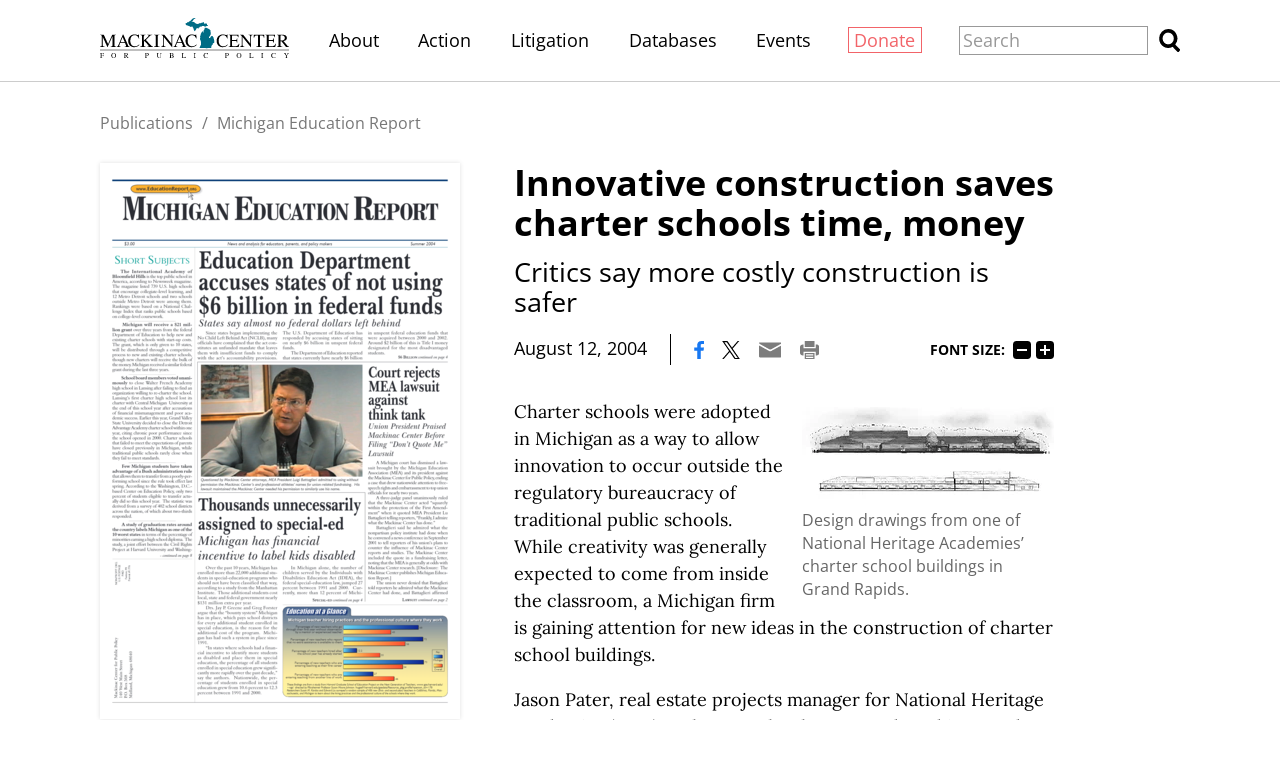

--- FILE ---
content_type: text/html;charset=utf-8
request_url: https://www.mackinac.org/6737
body_size: 18810
content:
<!DOCTYPE html>
<html lang="en">
<head>

	<meta charset="utf-8" />
	<meta name="viewport" content="width=device-width, initial-scale=1.0" />

	<title>Innovative construction saves charter schools time, money &#x2013; Michigan Education Report (2004-01) &#x2013; Mackinac Center</title>

	<!-- Generated on 1/17/2026 4:55:16 AM -->

		<link rel="alternate" type="application/rss+xml" href="/rss" />

	<meta property="og:title" content="Innovative construction saves charter schools time, money" />
	<meta property="og:site_name" content="Mackinac Center" />
	<meta property="og:locale" content="en_US" />


		<meta property="og:url" content="https://www.mackinac.org/6737" />


	<meta property="og:type" content="article" />
	<meta property="twitter:card" content="summary_large_image" />

		<meta property="og:image" content="https://www.mackinac.org/media/images/2004/mer2004-01p03a.jpg" />

		<meta name="description" content="Critics say more costly construction is safer" />
		<meta property="og:description" content="Critics say more costly construction is safer" />






		<script async src="https://www.googletagmanager.com/gtag/js?id=G-4Q607QFF7P"></script>


		<script>
			window.dataLayer = window.dataLayer || [];
			function gtag() { dataLayer.push(arguments); }
			gtag('js', new Date());

			gtag('config', 'G-4Q607QFF7P', {
				'canonical_host': 'www.mackinac.org'
			});
		</script>

	<script>
		var mcpp = { editUrl: 'https://edit.mackinac.org' };
	</script>

	
	<link rel="preload" href="/_fonts/lora/lora-normal-latin.woff2" as="font" type="font/woff2" crossorigin />
	<link rel="preload" href="/_fonts/open-sans/open-sans-normal-latin.woff2" as="font" type="font/woff2" crossorigin />
	<link rel="stylesheet" href="/include/css/style.css?v=2025-07-01T20:37:12" />
	




<!-- Meta Pixel Code -->
<script>
!function(f,b,e,v,n,t,s)
{if(f.fbq)return;n=f.fbq=function(){n.callMethod?
n.callMethod.apply(n,arguments):n.queue.push(arguments)};
if(!f._fbq)f._fbq=n;n.push=n;n.loaded=!0;n.version='2.0';
n.queue=[];t=b.createElement(e);t.async=!0;
t.src=v;s=b.getElementsByTagName(e)[0];
s.parentNode.insertBefore(t,s)}(window, document,'script',
'https://connect.facebook.net/en_US/fbevents.js');
fbq('init', '4520104484781333');
fbq('track', 'PageView');
</script>
<noscript><img height="1" width="1" style="display:none"
src="https://www.facebook.com/tr?id=4520104484781333&ev=PageView&noscript=1"
/></noscript>
<!-- End Meta Pixel Code -->
<!-- Twitter conversion tracking base code -->
<script>
!function(e,t,n,s,u,a){e.twq||(s=e.twq=function(){s.exe?s.exe.apply(s,arguments):s.queue.push(arguments);
},s.version='1.1',s.queue=[],u=t.createElement(n),u.async=!0,u.src='https://static.ads-twitter.com/uwt.js',
a=t.getElementsByTagName(n)[0],a.parentNode.insertBefore(u,a))}(window,document,'script');
twq('config','obgrh');
</script>
<!-- End Twitter conversion tracking base code --></head>
<body>
	

<div id="top"></div>

	<div class="site-header hidden-links">
		<div class="site-section">
			<h2><a href="/"><img src="/include/images/logo.svg" height="45" alt="Mackinac Center for Public Policy" /></a></h2>

			<input id="site-header-visible" type="checkbox" />
			<div class="nav">
				<span class="about"><a href="/about">About</a></span>
				<span class="d">|</span>
				<span class="action"><a href="https://www.mackinaccenteraction.org/">Action</a></span>
				<span class="d">|</span>
				<span class="publications"><a href="/publications">Publications</a></span>
				<span class="d">|</span>
				<span class="litigation"><a href="/litigation">Litigation</a></span>
				<span class="d">|</span>
				<span class="databases"><a href="/databases">Databases</a></span>
				<span class="d">|</span>
				<span class="events"><a href="/events">Events</a></span>
				<span class="d">|</span>
				<span class="donate"><a href="/donate?source=MCPP/header">Donate</a></span>
				<span class="d">|</span>
				<label class="close" for="site-header-visible"><img alt="Close" height="20" src="/include/images/close.svg" /></label>
			</div>
			<label class="background" for="site-header-visible"></label>

			<form class="search" action="/search" method="get">
				<p>
					<input name="q" size="20" placeholder="Search" />
					<button><img alt="Search" height="20" src="/include/images/search.svg" /></button>
				</p>
			</form>

			<label class="toggle" for="site-header-visible"><img alt="Menu" height="20" src="/include/images/hamburger.svg" /></label>
		</div>
	</div>


<link rel="stylesheet" href="/include/css/article.css?v=2025-08-27T18:03:57" />

<script async src="/include/functions/mcpp.article.js?v=2025-07-17T15:08:37"></script>


<div class="site-article child with-cover">
	<div class="site-section">
		<div class="page-article">


					<div class="breadcrumb trinity-skip-it">

						<div class="hidden-links">
								<a href="/publications">Publications</a>
								<span class="d">/</span>
							<a href="/publications/mer">Michigan Education Report</a>
						</div>
					</div>

				<input hidden type="radio" name="font-size" id="font-size-75" class="trinity-skip-it" />
				<input hidden type="radio" name="font-size" checked="checked" id="font-size-100" class="trinity-skip-it" />
				<input hidden type="radio" name="font-size" id="font-size-125" class="trinity-skip-it" />
				<input hidden type="radio" name="font-size" id="font-size-150" class="trinity-skip-it" />
				<script>
					function saveFontSize(size) {
						var date = new Date();
						date.setTime(+date + 315360000000);
						document.cookie = 'font-size=' + size + ';expires=' + date.toGMTString() + ';path=/';
					}

					(function () {
						var cookies = document.cookie.split(';');

						if (cookies.some(function (item) { return item.indexOf('font-size=75') >= 0 })) {
							document.getElementById("font-size-75").checked = true;
						} else if (cookies.some(function (item) { return item.indexOf('font-size=125') >= 0 })) {
							document.getElementById("font-size-125").checked = true;
						} else if (cookies.some(function (item) { return item.indexOf('font-size=150') >= 0 })) {
							document.getElementById("font-size-150").checked = true;
						}
					})();
				</script>


			<div class="title" data-edit-url="/articles/6737">

					<h1>Innovative construction saves charter schools time, money</h1>
					<h1 class="subtitle">Critics say more costly construction is safer</h1>

					<div class="tools">
								<span class="date">August 12, 2004</span>
							<span class="d">|</span>

						<a href="https://www.facebook.com/sharer.php?u=https%3A%2F%2Fwww.mackinac.org%2F6737&amp;t=Innovative%20construction%20saves%20charter%20schools%20time%2C%20money" onclick="window.open(this.href,'share','resizable,height=500,width=720'); return false;"><img alt="Facebook" height="16" src="/include/images/social/facebook.svg?v=2" /></a>
						<a href="https://twitter.com/intent/tweet?text=Innovative%20construction%20saves%20charter%20schools%20time%2C%20money&amp;url=https%3A%2F%2Fwww.mackinac.org%2F6737" onclick="window.open(this.href,'share','resizable,height=500,width=720'); return false;"><img alt="X" height="16" src="/include/images/social/twitter.svg?v=2" /></a>
						<a href="mailto:?subject=Mackinac%20Center%20-%20Innovative%20construction%20saves%20charter%20schools%20time%2C%20money&amp;body=Here%20is%20an%20article%20I%20found%20at%20https%3A%2F%2Fwww.mackinac.org%2F.%0D%0A%0D%0AInnovative%20construction%20saves%20charter%20schools%20time%2C%20money%0D%0Ahttps%3A%2F%2Fwww.mackinac.org%2F6737"><img alt="Email" height="16" src="/include/images/tools/email.svg" /></a>
						<a href="javascript:window.print()"><img alt="Print" height="16" src="/include/images/tools/print.svg" /></a>

							<span class="font-size trinity-skip-it">
								<span>Font size:</span>
								<label onclick="saveFontSize('75')" for="font-size-75">75%</label>
								<label onclick="saveFontSize('100')" for="font-size-100">100%</label>
								<label onclick="saveFontSize('125')" for="font-size-125">125%</label>
								<label onclick="saveFontSize('150')" for="font-size-150">150%</label>
							</span>
					</div>

			</div>

			<div class="content site-content colored-links">


<div style="width: 14em;" class="image right">
	<a class="image-enlargeable" href="/media/images/2004/mer2004-01p03a.jpg" title="National Heritage Academies">
		<img alt="National Heritage Academies" sizes="(min-width: 1350px) 280px, (min-width: 1200px) 252px, 224px" src="/media/images/2004/sizes/224w/mer2004-01p03a.jpg" srcset="/media/images/2004/sizes/560w/mer2004-01p03a.jpg 560w, /media/images/2004/sizes/420w/mer2004-01p03a.jpg 420w, /media/images/2004/sizes/280w/mer2004-01p03a.jpg 280w, /media/images/2004/sizes/504w/mer2004-01p03a.jpg 504w, /media/images/2004/sizes/378w/mer2004-01p03a.jpg 378w, /media/images/2004/sizes/252w/mer2004-01p03a.jpg 252w, /media/images/2004/sizes/448w/mer2004-01p03a.jpg 448w, /media/images/2004/sizes/336w/mer2004-01p03a.jpg 336w, /media/images/2004/sizes/224w/mer2004-01p03a.jpg 224w" />
	</a>
		<div class="caption">Design drawings from one of National Heritage Academies’ charter school buildings in Grand Rapids.</div>
</div>
<p>Charter schools were adopted in Michigan as a way to allow innovation to occur outside the regulatory bureaucracy of traditional public schools.  While creativity was generally expected to come from inside the classroom, a Michigan firm is gaining attention for new ideas in the construction of charter school buildings.</p>   

<p>Jason Pater, real estate projects manager for National Heritage Academies (NHA), a charter school company based in Grand Rapids, says his company is saving charter schools significant time and money by using alternative construction methods.</p> 

<p>Pater says his company is constructing schools for $65 per square foot and $7500 per student. American School & University magazine’s 29th annual Official Education Construction Report reported that construction of traditional public schools in the Midwest in 2002 typically cost about $144 per square foot and $17,083 per student.  The national average for high school construction, according to the report’s sample of 400 school districts, was $158 per square foot and $23,409 per student.</p> 

<p>NHA’s cost of building a charter school compares even more favorably with two of Michigan’s flagship school construction projects, Cass Technical High School and The Detroit High School for the Fine, Performing & Communication Arts, which have been noted for being among the most expensive in the country.  Cass Technical High School, which was scheduled to open in 2004 but has now been delayed until 2005, will cost $262 per square foot and about $47,000 per student.  The Detroit High School for the Fine, Performing & Communication Arts will have a price tag of about $391 per square foot and $80,600 per student.</p>  

<p>While traditional public schools in Michigan receive an average of $681 annually per student for capital funding, charter schools receive no government money for construction or maintenance.  Pater says this disparity led NHA president J.C. Huizenga to seek ways to build charter schools at lower cost.  In 1995, Huizenga approached builder Doug Bouma of the Bouma Corporation about cutting the cost and time needed to complete a charter school.</p>  

<p>Bouma submitted a proposal with a cost per square foot of $65 ($100 per square foot when furnishings and land acquisition are included) — far lower than the average cost for traditional public school construction.</p>  

<p>While traditional public schools typically allow a minimum of 18 months for a school construction project, charters often have only a few months between receiving their operating charter and the start of the school year.  Pater says the average time to completion for NHA schools, from groundbreaking to opening, is about 16 weeks, or approximately one-fifth the time of traditional schools. This allows parents to quickly enjoy the benefits of the schools their parents have chosen.</p> 

<p>Doug Bouma says his company uses a “modified post-frame construction,” eliminating the need for expensive masonry and steel.  This type of construction, according to Bouma, can be completed much more quickly, and allows for easy and inexpensive expansion should additional classrooms be needed. Moreover, the method avoids the much-criticized traditional public school practice of adding trailers as classrooms.</p>

<p>Critics have charged that school buildings need the more costly masonry and steel to assure children’s safety.  But Pater disagrees.  “Charters have to meet the same codes and standards as are required of all schools. We just do it more economically,” he said.</p>

<p>Joe Agron, editor-in-chief of American School & University, stated that he was not familiar enough with the modified post-frame type of construction, but he confirmed that $65 per square foot is much lower than the national median for all types of new school building construction (elementary, middle and high) completed in 2003.  He said, “just ‘building’ a school does not make it an environment appropriate for learning. The construction of a school building should evolve based on the academic program, teaching and learning styles, and goals of the community.”</p>
			</div>


					<div class="site-nav">
							<a class="prev" href="/6736">Previous Section</a>
						<span class="d">|</span>
							<a class="next" href="/6738">Next Section</a>
					</div>


		<div class="publication">
				<div class="cover">
						<a href="/MER2004-01"><img sizes="(min-width: 1350px) 400px, (min-width: 1200px) 360px, 320px" src="/media/images/2019/sizes/320w/mer2004-01.pdf.png" srcset="/media/images/2019/sizes/800w/mer2004-01.pdf.png 800w, /media/images/2019/sizes/600w/mer2004-01.pdf.png 600w, /media/images/2019/sizes/400w/mer2004-01.pdf.png 400w, /media/images/2019/sizes/720w/mer2004-01.pdf.png 720w, /media/images/2019/sizes/540w/mer2004-01.pdf.png 540w, /media/images/2019/sizes/360w/mer2004-01.pdf.png 360w, /media/images/2019/sizes/640w/mer2004-01.pdf.png 640w, /media/images/2019/sizes/480w/mer2004-01.pdf.png 480w, /media/images/2019/sizes/320w/mer2004-01.pdf.png 320w" /></a>
				</div>

				<div class="isxn">
						<div>SKU: MER2004-01</div>
				</div>

				<form method="post" action="/MER2004-01">
					<input type="hidden" name="is-redirect" value="yes" />
					<input type="hidden" name="is-twam-signup" value="yes" />
					<div class="formats single">
								<a class="download pdf" href="/archives/2004/mer2004-01.pdf">Download PDF</a>
					</div>
				</form>
		</div>
<div tabindex="-1" class="table-of-contents">
	<h2>Contents</h2>

	<div class="colored-links">
		<ul>
				<li data-edit-url="/articles/6726">
					<a href="/6726">Education Department accuses states of not using $6 billion in federal funds</a>
				</li>
				<li data-edit-url="/articles/6728">
					<a href="/6728">Articles</a>
		<ul>
				<li data-edit-url="/articles/6734">
					<a href="/6734">Court rejects MEA lawsuit against think tank</a>
				</li>
				<li data-edit-url="/articles/6735">
					<a href="/6735">Thousands unnecessarily assigned to special-ed</a>
				</li>
				<li data-edit-url="/articles/6736">
					<a href="/6736">Schools hire private staffing firm to find substitute teachers</a>
				</li>
				<li class="selected" data-edit-url="/articles/6737">
					<a href="/6737">Innovative construction saves charter schools time, money</a>
				</li>
				<li data-edit-url="/articles/6738">
					<a href="/6738">Commission rules Catholic school must hold union vote</a>
				</li>
				<li data-edit-url="/articles/6739">
					<a href="/6739">Michigan Education Report welcomes Jon Perdue as managing editor</a>
				</li>
		</ul>
				</li>
				<li data-edit-url="/articles/6729">
					<a href="/6729">Legislative Action</a>
				</li>
				<li data-edit-url="/articles/6730">
					<a href="/6730">School Focus</a>
				</li>
				<li data-edit-url="/articles/6731">
					<a href="/6731">Commentary</a>
				</li>
				<li data-edit-url="/articles/6732">
					<a href="/6732">Diverse Viewpoints</a>
				</li>
				<li data-edit-url="/articles/6733">
					<a href="/6733">Education at a Glance</a>
				</li>
		</ul>
	</div>
</div>
		</div>

	</div>
</div>

<div class="site-footer hidden-links">
	<div class="site-section">
		<h2><a href="https://www.mackinac.org"><img src="/include/images/logo-dark.svg" width="300" alt="Mackinac Center for Public Policy" /></a></h2>

		<p class="nav">
			<a class="donate" href="/donate?source=MCPP/footer">Donate</a>
			<span class="d">|</span>
			<a href="/about">About</a>
			<span class="d">|</span>
			<a href="/blog">Blog</a>
			<span class="d">|</span>
			<a href="/pressroom">Pressroom</a>
			<span class="d br-3">|</span>
			<a href="/publications">Publications</a>
			<span class="d br-2">|</span>
			<a href="/careers">Careers</a>
			<span class="d">|</span>
			<a href="/sitemap">Site Map</a>
			<span class="d br-3">|</span>
			<a href="/email-signup">Email Signup</a>
			<span class="d">|</span>
			<a href="/about#contact">Contact</a>
		</p>

		<p class="social">
			<a href="https://www.facebook.com/MackinacCenter"><img alt="Facebook" height="30" src="/include/images/social/facebook-dark.svg" /></a>
			<a href="https://twitter.com/MackinacCenter"><img alt="X" height="30" src="/include/images/social/twitter-dark.svg?v=2" /></a>
			<a href="https://www.youtube.com/user/MackinacCenter"><img alt="YouTube" height="30" src="/include/images/social/youtube-dark.svg" /></a>
			<a href="https://www.instagram.com/mackinaccenter/"><img alt="Instagram" height="30" src="/include/images/social/instagram-dark.svg" /></a>
			<a href="https://open.spotify.com/show/2I80kygy2treBh6GfW1jag"><img alt="Overton Window Podcast" height="30" src="/include/images/social/spotify-dark.svg" /></a>
			<a href="https://www.tiktok.com/@mackinac_center"><img alt="TikTok" height="30" src="/_images/social/tiktok-dark.svg" /></a>
		</p>

		<p class="contact">
			<a class="phone" href="tel:1-989-631-0900"><nobr>(989) 631-0900</nobr></a>
			<span class="d">|</span>
			<span class="address"><nobr>140 W. Main Street</nobr> <nobr>Midland, MI 48640 P.O. Box 568</nobr></span>
			<span class="d">|</span>
			<a class="email" href="mailto:mcpp@mackinac.org">mcpp@mackinac.org</a>
			<span class="d">|</span>
			<span class="copyright"><nobr>© 2026</nobr> <nobr>Mackinac Center for Public Policy</nobr></span>
		</p>
	</div>
</div>

</body>
</html>


--- FILE ---
content_type: image/svg+xml
request_url: https://www.mackinac.org/include/images/social/spotify-dark.svg
body_size: 345
content:
<svg xmlns="http://www.w3.org/2000/svg" width="24" height="24" viewBox="0 0 24 24">
	<path fill="#fff" d="M12 0a12 12 0 1 0 0 24 12 12 0 0 0 0-24zm-1.29 6.29c2.75.04 6.11.59 9.47 2.35.56.3.78.99.48 1.55a1.14 1.14 0 0 1-1.55.48C12.28 7.07 5.24 9.22 5.18 9.25a1.15 1.15 0 0 1-.7-2.19c.18-.05 2.7-.83 6.23-.77zm-.24 4.2c2.36.05 5.26.57 8.17 2.25.45.25.6.82.34 1.27a.93.93 0 0 1-1.27.35c-5.94-3.42-11.92-1.43-11.97-1.41a.92.92 0 0 1-1.19-.59.92.92 0 0 1 .59-1.18c.15-.05 2.3-.76 5.33-.7zm-.97 3.85c2.21-.06 5.06.3 7.73 1.9a.79.79 0 0 1-.82 1.35c-4.73-2.84-10.32-1.2-10.38-1.18a.78.78 0 0 1-.98-.53.78.78 0 0 1 .52-.98c.13-.04 1.71-.5 3.93-.56z" />
</svg>

--- FILE ---
content_type: image/svg+xml
request_url: https://www.mackinac.org/include/images/hamburger.svg
body_size: -179
content:
<svg xmlns="http://www.w3.org/2000/svg" width="30" height="24" viewBox="0 0 30 24">
	<path d="M0 0v4h30V0H0zm0 10v4h30v-4H0zm0 10v4h30v-4H0z"/>
</svg>

--- FILE ---
content_type: image/svg+xml
request_url: https://www.mackinac.org/include/images/tools/font-smaller.svg
body_size: -106
content:
<svg xmlns="http://www.w3.org/2000/svg" width="24" height="24" viewBox="0 0 24 24">
	<path d="M4.4 0C2 0 0 2 0 4.4v15.2C0 22 2 24 4.4 24h15.2c2.4 0 4.4-2 4.4-4.4V4.4C24 2 22 0 19.6 0H4.4zm.9 10.6h13.4v2.8H5.3v-2.8z"/>
</svg>